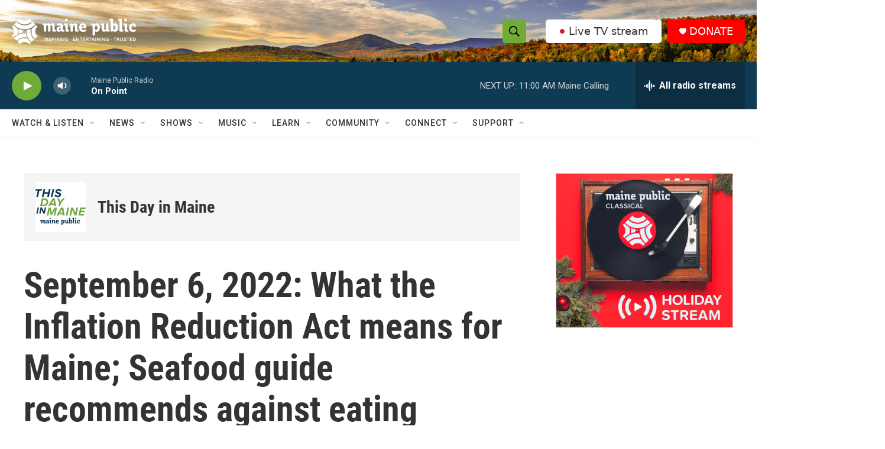

--- FILE ---
content_type: text/html; charset=utf-8
request_url: https://www.google.com/recaptcha/api2/aframe
body_size: 185
content:
<!DOCTYPE HTML><html><head><meta http-equiv="content-type" content="text/html; charset=UTF-8"></head><body><script nonce="4wQ_JNOAI8fEUXz60qLe9w">/** Anti-fraud and anti-abuse applications only. See google.com/recaptcha */ try{var clients={'sodar':'https://pagead2.googlesyndication.com/pagead/sodar?'};window.addEventListener("message",function(a){try{if(a.source===window.parent){var b=JSON.parse(a.data);var c=clients[b['id']];if(c){var d=document.createElement('img');d.src=c+b['params']+'&rc='+(localStorage.getItem("rc::a")?sessionStorage.getItem("rc::b"):"");window.document.body.appendChild(d);sessionStorage.setItem("rc::e",parseInt(sessionStorage.getItem("rc::e")||0)+1);localStorage.setItem("rc::h",'1765466975221');}}}catch(b){}});window.parent.postMessage("_grecaptcha_ready", "*");}catch(b){}</script></body></html>